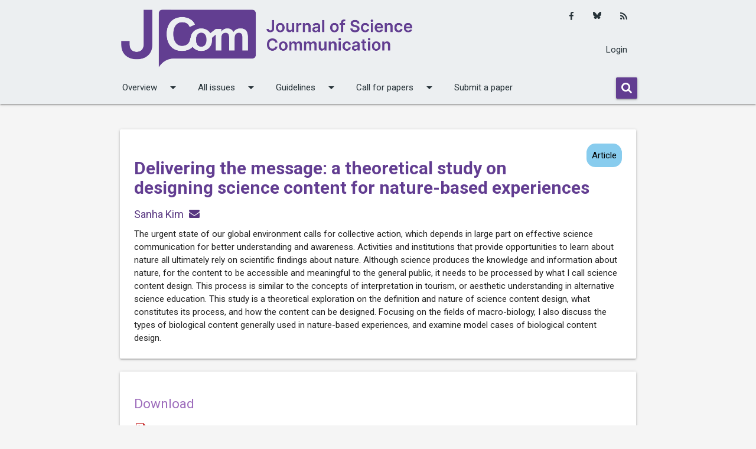

--- FILE ---
content_type: text/html; charset=utf-8
request_url: https://jcom.sissa.it/article/pubid/JCOM_1303_2014_A04/
body_size: 6347
content:






<!DOCTYPE html>

<html lang="en">

    <head>
        <meta http-equiv="Content-Type" content="text/html; charset=UTF-8" />
        <meta name="viewport" content="width=device-width, initial-scale=1">
        <title>
            
    Kim | Delivering the message: a theoretical study on designing science content for nature-based experiences |
    Journal of Science Communication

        </title>
        
  
    
<!-- Commented out meta fields are TODO -->
<!-- <meta name="DC.Coverage.spatial" xml:lang="en" content="London" /> -->
<!-- <meta name="DC.Coverage.temporal" xml:lang="en" content="long-eighteenth century" /> -->
<meta name="description" content="The urgent state of our global environment calls for collective action, which depends in large part on effective science communication for better understanding and awareness. Activities and institutions that provide opportunities to learn about nature all ultimately rely on scientific findings about nature. Although" />


    <link rel="image_src"
          href="https://jcom.sissa.it/media/cover_images/306ddaee-82e4-4fd2-ba11-b5046adfaa0c.png" />


<link rel="canonical" href="https://jcom.sissa.it/article/pubid/JCOM_1303_2014_A04/" />
<meta http-equiv="content-language" content="eng" />

    <meta property="article:published_time"
          content="2014-09-22T00:00:00+02:00" />


    <meta property="article:modified_time"
          content="2023-03-15T20:04:28.543766+01:00" />

<meta name="dcterms.language" content="eng" />

    <meta name="dcterms.creator" content="Kim, Sanha" />

<meta name="dcterms.subject" content="Science communication: theory and models" /><meta name="dcterms.subject" content="Environmental communication" /><meta name="dcterms.subject" content="Science centres and museums" />
<meta name="dcterms.title" content="Delivering the message: a theoretical study on designing science content for nature-based experiences" />
<meta name="dcterms.description"
      content="" />
<meta name="dcterms.publisher" content="SISSA Medialab srl" />
<meta name="dcterms.date" content="2014/09/22" />
<meta name="dcterms.type" content="Text" />


    <meta name="dcterms.identifier"
          content="info:doi/10.22323/2.13030204" />

<meta name="dcterms.bibliographicCitation"
      content="Kim, S. (2014). Delivering the message: a theoretical study on designing science content for nature-based experiences JCOM 13(03), A04. https://doi.org/10.22323/2.13030204" />
<meta name="dcterms.isPartOf" content="urn:ISSN:1824-2049" />
<meta name="dcterms.license" content="https://creativecommons.org/licenses/by-nc-nd/4.0" />
<meta name="dcterms.rights"
      content="https://jcom.sissa.it/site/about-jcom" />

    <meta name="citation_publisher"
          content="SISSA Medialab srl" />

<meta name="citation_journal_title" content="Journal of Science Communication" />
<meta name="citation_journal_abbrev" content="JCOM" />
<meta name="citation_issn" content="1824-2049" />

    <meta name="citation_author" content="Kim, Sanha" />
    
        <meta name="citation_author_email" content="sanhakim@hotmail.com" />
    
    

<meta name="citation_title" content="Delivering the message: a theoretical study on designing science content for nature-based experiences" />


    <meta name="citation_publication_date" content="2014/9/22" />

<meta name="citation_volume" content="13" />
<meta name="citation_issue" content="3" />
<meta name="citation_section" content="Article" />

    <meta name="citation_firstpage" content="A04" />

<meta name="citation_id" content="13/3/A04" />

    <meta name="citation_doi" content="10.22323/2.13030204" />

<meta name="citation_abstract_html_url" content="https://jcom.sissa.it/article/pubid/JCOM_1303_2014_A04/" />
<meta name="citation_language" content="eng" />
<meta name="citation_keywords" content="Science communication: theory and models" /><meta name="citation_keywords" content="Environmental communication" /><meta name="citation_keywords" content="Science centres and museums" />
<meta name="citation_public_url" content="https://jcom.sissa.it/article/pubid/JCOM_1303_2014_A04/" />
<meta name="citation_pdf_url" content="https://jcom.sissa.it/article/pubid/JCOM_1303_2014_A04/download/pdf/" />



<meta name="twitter:card" content="summary">
<meta name="twitter:title" content="Delivering the message: a theoretical study on designing science content for nature-based experiences">
<meta name="twitter:description" content="The urgent state of our global environment calls for collective action, which depends in large part on effective science communication for better understanding and awareness. Activities and institutions that provide opportunities to learn about nature all ultimately rely on scientific findings about nature. Although">


    <meta name="twitter:image"
          content="https://jcom.sissa.it/media/cover_images/306ddaee-82e4-4fd2-ba11-b5046adfaa0c.png">
    <meta property="og:image"
          content="https://jcom.sissa.it/media/cover_images/306ddaee-82e4-4fd2-ba11-b5046adfaa0c.png" />


<meta property="og:title" content="Delivering the message: a theoretical study on designing science content for nature-based experiences" />
<meta property="og:type" content="article" />
<meta property="og:url" content="https://jcom.sissa.it/article/pubid/JCOM_1303_2014_A04/" />
<meta property="og:description" content="The urgent state of our global environment calls for collective action, which depends in large part on effective science communication for better understanding and awareness. Activities and institutions that provide opportunities to learn about nature all ultimately rely on scientific findings about nature. Although" />


<meta property="og:determiner" content="" />

    <meta property="og:updated_time"
          content="2023-03-15T20:04:28.543766+01:00" />


<meta property="og:site_name"
      content="JCOM - Journal of Science Communication" />


  

        <link rel="sitemap"
              type="application/xml"
              title="Sitemap"
              href="/sitemap.xml">
        <link href="https://maxcdn.bootstrapcdn.com/font-awesome/4.7.0/css/font-awesome.min.css"
              rel="stylesheet"
              integrity="sha384-wvfXpqpZZVQGK6TAh5PVlGOfQNHSoD2xbE+QkPxCAFlNEevoEH3Sl0sibVcOQVnN"
              crossorigin="anonymous">
        
            <link href="https://jcom.sissa.it/feed/"
                  type="application/atom+xml"
                  rel="alternate"
                  title="Article Feed for Journal">
            <link href="https://jcom.sissa.it/feed/news/"
                  type="application/atom+xml"
                  rel="alternate"
                  title="News Feed for Journal">
        
        
            <link rel="icon"
                  href="/media/cover_images/f390991f-0ae7-4a3a-8a60-66e00e776ba3.png"
                  type="image/vnd.microsoft.icon" />
        
        <link href="https://fonts.googleapis.com/icon?family=Material+Icons"
              rel="stylesheet">
        <link rel="stylesheet" href="/static/JCOM-theme/css/jcom.css?v=11">
        <link href="/static/common/css/common.css?v=11" rel="stylesheet">
        
    <style>
    img {
      max-width: 100%;
    }

    span#font-size-17 {
      font-size: 17px;
    }

    span#color-green {
      color: green;
    }

    div#toc-card {
      display: none;
    }

    h6 {
      font-size: 1.3rem;
    }
    </style>

        
        <link rel="alternate"
              type="application/rss+xml"
              title="RSS Feed"
              href="/feed/" />
    <link rel="stylesheet" href="/static/admin/css/admin.css?v=11">
    </head>
    <body>
        
            
                







<nav class="header-overrides" role="navigation">
    <div class="nav-wrapper container">
        <div class="row top-nav">
            <div class="col s10 l8 left">
                <a id="logo-container"
                   href="/"
                   class="brand-logo">
                    
                        
                            <img src="/media/cover_images/62364c4d-8373-436f-bf72-205964f131f6.png" class="header-override-image" alt="">
                        
                    
                </a>
            </div>
            <div class="col l4 hide-on-med-and-down actions">
                
                <div class="actions-items">
                    <ul class="social-media-links platforms inline horizontal">
                        
                        <li class="facebook">
                            <a href="https://www.facebook.com/jcom.sissa.it" class="svg-container" target="_blank" title="Facebook">
                                <i class="fa fa-facebook"></i>
                            </a>
                        </li>
                        
                        
                        <li class="twitter">
                            <a href="https://bsky.app/profile/jscicom.bsky.social" class="svg-container" target="_blank" title="Bluesky">
                              <svg xmlns="http://www.w3.org/2000/svg" viewBox="0 0 512 512"><!--!Font Awesome Free 6.7.2 by @fontawesome - https://fontawesome.com License - https://fontawesome.com/license/free Copyright 2025 Fonticons, Inc.--><path d="M111.8 62.2C170.2 105.9 233 194.7 256 242.4c23-47.6 85.8-136.4 144.2-180.2c42.1-31.6 110.3-56 110.3 21.8c0 15.5-8.9 130.5-14.1 149.2C478.2 298 412 314.6 353.1 304.5c102.9 17.5 129.1 75.5 72.5 133.5c-107.4 110.2-154.3-27.6-166.3-62.9l0 0c-1.7-4.9-2.6-7.8-3.3-7.8s-1.6 3-3.3 7.8l0 0c-12 35.3-59 173.1-166.3 62.9c-56.5-58-30.4-116 72.5-133.5C100 314.6 33.8 298 15.7 233.1C10.4 214.4 1.5 99.4 1.5 83.9c0-77.8 68.2-53.4 110.3-21.8z"/></svg>
                            </a>
                        </li>
                        
                        <li class="rss">
                            <a href="https://jcom.sissa.it/feed/" class="svg-container" target="_blank" title="RSS">
                                <i class="fa fa-rss"></i>
                            </a>
                        </li>
                    </ul>
                    <ul>
                      
                          
                            <li>
                              <a href="/login/">Login</a>
                            </li>
                        
                      
                    </ul>
                </div>
            </div>
            <div class="col s2 hide-on-large-and-up ">
                <a href="#!" data-target="nav-mobile" class="sidenav-trigger"><i class="material-icons">menu</i></a>
            </div>
        </div>
        <div class="row hide-on-med-and-down ">
            <div class="bottom-nav">
                <ul class="bottom-nav-menu">
                    
                    
                    
                    
                    
                    
                    
                    
                        
                            <li>
                                <a class="dropdown-trigger"
                                   href="#!"
                                   data-target="overview">Overview<i class="material-icons right">arrow_drop_down</i></a>
                            </li>
                        
                    
                        
                            <li>
                                <a class="dropdown-trigger"
                                   href="#!"
                                   data-target="all-issues">All issues<i class="material-icons right">arrow_drop_down</i></a>
                            </li>
                        
                    
                        
                            <li>
                                <a class="dropdown-trigger"
                                   href="#!"
                                   data-target="guidelines">Guidelines<i class="material-icons right">arrow_drop_down</i></a>
                            </li>
                        
                    
                        
                            <li>
                                <a class="dropdown-trigger"
                                   href="#!"
                                   data-target="call-for-papers">Call for papers<i class="material-icons right">arrow_drop_down</i></a>
                            </li>
                        
                    
                        
                            <li>
                                <a href="https://jcom.sissa.it/submissions" class="nav-link">Submit a paper</a>
                            </li>
                        
                    
                    
                    
                </ul>
                <div class="bottom-nav-search">
                    <form method="get" action="/search/">
                        <div class="input-field">
                            <button name="submit" class="btn">
                                <i class="fa fa-search"></i>
                            </button>
                        </div>
                    </form>
                </div>
            </div>
        </div>
        <ul class="sidenav" id="nav-mobile">
            
            
            
            
            
            
            
            
                
                    <li>
                        <a class="dropdown-trigger"
                           href="#!"
                           data-target="overview-mobile">Overview<i class="material-icons right">arrow_drop_down</i></a>
                    </li>
                
            
                
                    <li>
                        <a class="dropdown-trigger"
                           href="#!"
                           data-target="all-issues-mobile">All issues<i class="material-icons right">arrow_drop_down</i></a>
                    </li>
                
            
                
                    <li>
                        <a class="dropdown-trigger"
                           href="#!"
                           data-target="guidelines-mobile">Guidelines<i class="material-icons right">arrow_drop_down</i></a>
                    </li>
                
            
                
                    <li>
                        <a class="dropdown-trigger"
                           href="#!"
                           data-target="call-for-papers-mobile">Call for papers<i class="material-icons right">arrow_drop_down</i></a>
                    </li>
                
            
                
                    <li>
                        <a href="https://jcom.sissa.it/submissions" class="nav-link">Submit a paper</a>
                    </li>
                
            
            
                <li>
                  <a href="/login/">Login</a>
                </li>
           
            <li>
                <form method="get" action="/search/">
                    <div class="input-field">
                        <button name="submit" class="btn">
                            <i class="fa fa-search"></i>
                        </button>
                    </div>
                </form>
            </li>
            <li>
                
            </li>
            <li>
                <ul class="social-media-links platforms inline horizontal">
                  
                    <li class="facebook first">
                        <a href="https://www.facebook.com/jcom.sissa.it"
                           class="svg-container"
                           target="_blank"
                           title="Facebook">
                            <i class="fa fa-facebook"></i>
                        </a>
                    </li>
                    
                    
                    <li class="twitter">
                        <a href="https://bsky.app/profile/jscicom.bsky.social" class="svg-container" target="_blank" title="Bluesky">
                          <svg xmlns="http://www.w3.org/2000/svg" viewBox="0 0 512 512"><!--!Font Awesome Free 6.7.2 by @fontawesome - https://fontawesome.com License - https://fontawesome.com/license/free Copyright 2025 Fonticons, Inc.--><path d="M111.8 62.2C170.2 105.9 233 194.7 256 242.4c23-47.6 85.8-136.4 144.2-180.2c42.1-31.6 110.3-56 110.3 21.8c0 15.5-8.9 130.5-14.1 149.2C478.2 298 412 314.6 353.1 304.5c102.9 17.5 129.1 75.5 72.5 133.5c-107.4 110.2-154.3-27.6-166.3-62.9l0 0c-1.7-4.9-2.6-7.8-3.3-7.8s-1.6 3-3.3 7.8l0 0c-12 35.3-59 173.1-166.3 62.9c-56.5-58-30.4-116 72.5-133.5C100 314.6 33.8 298 15.7 233.1C10.4 214.4 1.5 99.4 1.5 83.9c0-77.8 68.2-53.4 110.3-21.8z"/></svg>
                        </a>
                    </li>
                    
                    <li class="rss last">
                        <a href="https://jcom.sissa.it/feed/" class="svg-container" target="_blank" title="RSS">
                            <i class="fa fa-rss"></i>
                        </a>
                    </li>
                </ul>
            </li>
        </ul>
    </div>
</nav>


    
        <ul id="overview" class="dropdown-content">
            
            
                <li>
                    <a href="https://jcom.sissa.it/site/about-jcom" class="dropdown-item">About JCOM</a>
                </li>
            
                <li>
                    <a href="https://jcom.sissa.it/site/editorial-team" class="dropdown-item">Editorial team and Staff</a>
                </li>
            
                <li>
                    <a href="https://jcom.sissa.it/news/tag/news" class="dropdown-item">News and highlights</a>
                </li>
            
                <li>
                    <a href="https://jcom.sissa.it/site/contact" class="dropdown-item">Contact</a>
                </li>
            
        </ul>
    

    
        <ul id="all-issues" class="dropdown-content">
            
            
                <li>
                    <a href="https://jcom.sissa.it/issues" class="dropdown-item">Volumes and Issues</a>
                </li>
            
                <li>
                    <a href="https://jcom.sissa.it/collections" class="dropdown-item">Special Issues</a>
                </li>
            
                <li>
                    <a href="https://jcom.sissa.it/articles" class="dropdown-item">All Publications</a>
                </li>
            
        </ul>
    

    
        <ul id="guidelines" class="dropdown-content">
            
            
                <li>
                    <a href="https://jcom.sissa.it/site/all-roles" class="dropdown-item">For all roles</a>
                </li>
            
                <li>
                    <a href="https://jcom.sissa.it/site/authors" class="dropdown-item">For Authors</a>
                </li>
            
                <li>
                    <a href="https://jcom.sissa.it/site/editors" class="dropdown-item">For Editors in charge</a>
                </li>
            
                <li>
                    <a href="https://jcom.sissa.it/site/reviewers" class="dropdown-item">For Reviewers</a>
                </li>
            
        </ul>
    

    
        <ul id="call-for-papers" class="dropdown-content">
            
            
                <li>
                    <a href="https://jcom.sissa.it/news/tag/call" class="dropdown-item">Open calls</a>
                </li>
            
                <li>
                    <a href="https://jcom.sissa.it/news/tag/archived-calls" class="dropdown-item">Archived Calls</a>
                </li>
            
        </ul>
    

    


    
        <ul id="overview-mobile" class="dropdown-content">
            
            
                <li>
                    <a href="https://jcom.sissa.it/site/about-jcom" class="dropdown-item">About JCOM</a>
                </li>
            
                <li>
                    <a href="https://jcom.sissa.it/site/editorial-team" class="dropdown-item">Editorial team and Staff</a>
                </li>
            
                <li>
                    <a href="https://jcom.sissa.it/news/tag/news" class="dropdown-item">News and highlights</a>
                </li>
            
                <li>
                    <a href="https://jcom.sissa.it/site/contact" class="dropdown-item">Contact</a>
                </li>
            
        </ul>
    

    
        <ul id="all-issues-mobile" class="dropdown-content">
            
            
                <li>
                    <a href="https://jcom.sissa.it/issues" class="dropdown-item">Volumes and Issues</a>
                </li>
            
                <li>
                    <a href="https://jcom.sissa.it/collections" class="dropdown-item">Special Issues</a>
                </li>
            
                <li>
                    <a href="https://jcom.sissa.it/articles" class="dropdown-item">All Publications</a>
                </li>
            
        </ul>
    

    
        <ul id="guidelines-mobile" class="dropdown-content">
            
            
                <li>
                    <a href="https://jcom.sissa.it/site/all-roles" class="dropdown-item">For all roles</a>
                </li>
            
                <li>
                    <a href="https://jcom.sissa.it/site/authors" class="dropdown-item">For Authors</a>
                </li>
            
                <li>
                    <a href="https://jcom.sissa.it/site/editors" class="dropdown-item">For Editors in charge</a>
                </li>
            
                <li>
                    <a href="https://jcom.sissa.it/site/reviewers" class="dropdown-item">For Reviewers</a>
                </li>
            
        </ul>
    

    
        <ul id="call-for-papers-mobile" class="dropdown-content">
            
            
                <li>
                    <a href="https://jcom.sissa.it/news/tag/call" class="dropdown-item">Open calls</a>
                </li>
            
                <li>
                    <a href="https://jcom.sissa.it/news/tag/archived-calls" class="dropdown-item">Archived Calls</a>
                </li>
            
        </ul>
    

    


            
        
        <div class="container">
            <div class="section">
                
    <article class="row">
        <div class="col s12">

<header class="card">
    <div class="card-content">
        <a href="/articles/section/1/">
            <span class="new badge color-section-1">Article</span>
        </a>
        <h1 id="article-top" class="article-title">Delivering the message: a theoretical study on designing science content for nature-based experiences</h1>
        
        
            <div class="article-authors">
                
                    <span class="article-author">
                        <a href="/articles/author/465/">Sanha Kim</a>
                        
                        
                            <a itemprop="email"
                               href="mailto:sanhakim@hotmail.com"
                               class="fa fa-envelope email-link"></a>
                        
                        
                    </span>
                
            </div>
        
        
        <p><p>The urgent state of our global environment calls for collective action, which depends in large part on effective science communication for better understanding and awareness. Activities and institutions that provide opportunities to learn about nature all ultimately rely on scientific findings about nature. Although science produces the knowledge and information about nature, for the content to be accessible and meaningful to the general public, it needs to be processed by what I call science content design. This process is similar to the concepts of interpretation in tourism, or aesthetic understanding in alternative science education. This study is a theoretical exploration on the definition and nature of science content design, what constitutes its process, and how the content can be designed. Focusing on the fields of macro-biology, I also discuss the types of biological content generally used in nature-based experiences, and examine model cases of biological content design.</p>
</p>
    </div>
</header>
</div>
        <div class="col s12  hide-on-large-only">
            <aside class="card">
                <div class="card-content">


    <h4 class="article-sidebar-title">Download</h4>
    <ul>
        
            <li>
                <a class="matomo_download article-sidebar-download article-sidebar-download-pdf"
                   href="/article/507/galley/696/download/">Download PDF</a>
                
            </li>
        
    </ul>
    
    

</div>
            </aside>
        </div>
        
        <div class="col s12 l12">
            

<aside class="card article-sidebar">
    <div class="card-content">
        


        


    <h4 class="article-sidebar-title">Download</h4>
    <ul>
        
            <li>
                <a class="matomo_download article-sidebar-download article-sidebar-download-pdf"
                   href="/article/507/galley/696/download/">Download PDF</a>
                
            </li>
        
    </ul>
    
    
        <div class="spacer">
            <div class="divider"></div>
        </div>
    


        <h4 class="article-sidebar-title">Share</h4>
        
            <a class="waves-effect waves-light btn btn-small svg-container facebook-bg"
               href="https://www.facebook.com/share.php?p[url]= https://doi.org/10.22323/2.13030204"
               target="_blank"><i class="fa fa-facebook"></i></a>
            <a class="waves-effect waves-light btn btn-small svg-container twitter-bg"
               href="https://bsky.app/intent/compose?text=Delivering the message: a theoretical study on designing science content for nature-based experiences https://doi.org/10.22323/2.13030204"
               target="_blank">
              <svg xmlns="http://www.w3.org/2000/svg" viewBox="0 0 512 512"><!--!Font Awesome Free 6.7.2 by @fontawesome - https://fontawesome.com License - https://fontawesome.com/license/free Copyright 2025 Fonticons, Inc.--><path d="M111.8 62.2C170.2 105.9 233 194.7 256 242.4c23-47.6 85.8-136.4 144.2-180.2c42.1-31.6 110.3-56 110.3 21.8c0 15.5-8.9 130.5-14.1 149.2C478.2 298 412 314.6 353.1 304.5c102.9 17.5 129.1 75.5 72.5 133.5c-107.4 110.2-154.3-27.6-166.3-62.9l0 0c-1.7-4.9-2.6-7.8-3.3-7.8s-1.6 3-3.3 7.8l0 0c-12 35.3-59 173.1-166.3 62.9c-56.5-58-30.4-116 72.5-133.5C100 314.6 33.8 298 15.7 233.1C10.4 214.4 1.5 99.4 1.5 83.9c0-77.8 68.2-53.4 110.3-21.8z"/></svg>
            </a>
            <a class="waves-effect waves-light btn btn-small svg-container linkedin-bg"
               href="https://www.linkedin.com/sharing/share-offsite?url= https://doi.org/10.22323/2.13030204"
               target="_blank"><i class="fa fa-linkedin"></i></a>
        
        <div class="spacer">
            <div class="divider"></div>
        </div>
        
        
            <h2 class="article-sidebar-title">How to Cite</h2>
            Kim, S. (2014). Delivering the message: a theoretical study on designing science content for nature-based experiences <i>JCOM</i> 13(03), A04. https://doi.org/10.22323/2.13030204
            <div class="spacer">
                <div class="divider"></div>
            </div>
        
        
            <h2 class="article-sidebar-title">Keywords</h2>
            <ul class="article-sidebar-keywords-list">
                
                    <li>
                        
                            <a href="/articles/keyword/10/">
                            
                            Science communication: theory and models
                            </a>
                    
                    <li>
                        
                            <a href="/articles/keyword/9/">
                            
                            Environmental communication
                            </a>
                    
                    <li>
                        
                            <a href="/articles/keyword/5/">
                            
                            Science centres and museums
                            </a>
                    
                </li>
            </ul>
            <div class="spacer">
                <div class="divider"></div>
            </div>
        
            <h2 class="article-sidebar-title">Rights</h2>
        
            © Authors
        
            <div class="spacer">
                <div class="divider"></div>
            </div>
        
        
        


    <h4 class="article-sidebar-title">
        
            Issue
        
    </h4>

<ul>
    
        <li>
            <a href="/issue/49/info/">
                
                Volume 13 &bull; Issue 03 &bull; 2014
            </a>
            
        </li>
    
    
        
    
</ul>

        <div class="spacer">
            <div class="divider"></div>
        </div>
        
            <h4 class="article-sidebar-title">Publication date</h4>
            Sep 22, 2014
            <div class="spacer">
                <div class="divider"></div>
            </div>
        
        <h4 class="article-sidebar-title">Licence</h4>
        <p>
            Creative Commons Attribution-NonCommercial-NoDerivatives  4.0
            
                <a rel="license" href="https://creativecommons.org/licenses/by-nc-nd/4.0"><i class="fa fa-external-link"></i></a>
            
        </p>
        <div class="spacer">
            <div class="divider"></div>
        </div>
        
            
                <h4 class="article-sidebar-title">Identifiers</h4>
                <ul>
                    <li>
                        DOI: <a href="https://doi.org/10.22323/2.13030204">https://doi.org/10.22323/2.13030204</a>
                    </li>
                </ul>
                <div class="spacer">
                    <div class="divider"></div>
                </div>
            
        
        
            <h4 class="article-sidebar-title">Peer Review</h4>
            <p>
                <i class="fa fa-check-circle-o" id="color-green"></i>
                This article has been peer reviewed.
            </p>
            
        
        
    </div>
</aside>

<div class=" right-aligned right-align hide-on-large-only">
    <a class="btn-floating waves-effect waves-light" href="#article-top"><i class="tiny material-icons">arrow_drop_up</i></a>
</div>

        </div>
    </article>
    

<div id="summarymodal" class="modal">
    <div class="modal-content">
        <h4>Non Specialist Summary</h4>
        
            <p>This article has no summary</p>
        
    </div>
    <div class="modal-footer">
        <a href="#!" class="modal-action modal-close waves-effect waves-green btn-flat">Close</a>
    </div>
</div>

    

    

            </div>
        </div>
        <footer class="page-footer">
            <div class="footer-copyright">
                <div class="container">
                    <div class="row expanded">
                        
                            
<div class="row">
    <div class="col m10">
        <div class="text-left">
            <ul class="list-inline">
                <li class="list-inline-item">
                    
                        Except where otherwise noted, content on this site is licensed under a Creative Commons 4.0 license
                    
                </li>
                <li class="list-inline-item">ISSN: 1824-2049</li>
                
                
                    <li class="list-inline-item">
                        Published by
                        <a href="https://medialab.sissa.it/en/">
                            SISSA Medialab srl
                            </a>
                    </li>
                
            </ul>
            <p>VAT number: IT01097780322</p>
        </div>
    </div>
    <div class="col m2 text-right">
        <ul class="list-inline">
            
                <li class="list-inline-item">
                    <a href="https://medialab.sissa.it/en/privacy">Privacy</a>
                </li>
            
            <li class="list-inline-item">
                <a href="/site/cookie_policy/">Cookie Policy</a>
            </li>
            <li class="list-inline-item">
                <a href="/site/contact/">Contact</a>
            </li>
            <li class="list-inline-item">
                <a href="/login/">Login</a>
            </li>
        </ul>
    </div>
</div>

                        
                    </div>
                </div>
            </div>
        </footer>
        <!--  Scripts-->
        <script type="text/javascript"
                src="https://code.jquery.com/jquery-3.2.1.min.js"></script>
        <script type="text/javascript" src="/static/JCOM-theme/js/materialize.min.js"></script>
        <script src="/static/admin/js/csrf.js"></script>
        <script src="/static/common/js/timezone-setter.js"></script>
        
        <script>
    
        </script>
        <!-- Matomo -->
<script>
  var _paq = window._paq = window._paq || [];
  /* tracker methods like "setCustomDimension" should be called before "trackPageView" */
  _paq.push(["setExcludedQueryParams", ["mkt_tok"]]);
  _paq.push(['trackPageView']);
  _paq.push(['enableLinkTracking']);
  (function() {
    var u="https://medialab.sissa.it/analytics/";
    _paq.push(['setTrackerUrl', u+'matomo.php']);
    _paq.push(['setSiteId', '3']);
    var d=document, g=d.createElement('script'), s=d.getElementsByTagName('script')[0];
    g.async=true; g.src=u+'matomo.js'; s.parentNode.insertBefore(g,s);
  })();
</script>
<!-- End Matomo Code -->



        
    <script src="/static/material/toc.js"></script>
    <script>
$(document).ready(function () {
$('.scrollspy').scrollSpy();
});
$(document).scroll(function () {
var infobar_y = document.querySelector('nav').offsetHeight
+ document.querySelector('.card-content').offsetHeight
+ document.querySelector('.article-sidebar').offsetHeight
var y = $(this).scrollTop();
if (y > infobar_y) {
    $('#toc-card').css({"width": document.querySelector('.article-sidebar').offsetWidth})
    $('#toc-card').fadeIn();
} else {
    $('#toc-card').fadeOut();
}

});
    </script>
    <script src='https://cdnjs.cloudflare.com/ajax/libs/mathjax/2.7.2/MathJax.js?config=TeX-MML-AM_CHTML'></script>
    <script>
MathJax.Hub.Config({
  tex2jax: {inlineMath: [["\\(", "\\)"], ["$", "$"]]},
"HTML-CSS": {
linebreaks: {automatic: true, width: "container"}
}
});
    </script>
    <script>
$('.table-expansion').each(function () {
var child = $(this).children(":first")
child.append('<br /><small><a href="#table-' + $(this).attr('id') + '" class="modal-trigger">View Larger Table</a></small>');
});
    </script>

        
        <script>
            $(document).ready(function() {
                
                $(".sidenav").sidenav();
                
                $('select').formSelect();
                $('.dropdown-trigger').dropdown();
                $('.collapsible').collapsible();
                $('.modal').modal();
            });
        </script>
        
    </body>
</html>


--- FILE ---
content_type: text/javascript
request_url: https://jcom.sissa.it/static/common/js/timezone-setter.js
body_size: -8
content:
function setTimezone() {
    browserTimezone = Intl.DateTimeFormat().resolvedOptions().timeZone
    data = {
        "chosen_timezone": browserTimezone
    }
    $.ajax({
        "type": "POST",
        "dataType": "json",
        "url": '/set-timezone/',
        "data": data,
        "success": function(data){
            console.log("timezone set")
        },
        "error": function (xhr, status, error) {
            console.log(status, error);
        }
    })
    console.log(data)
}
